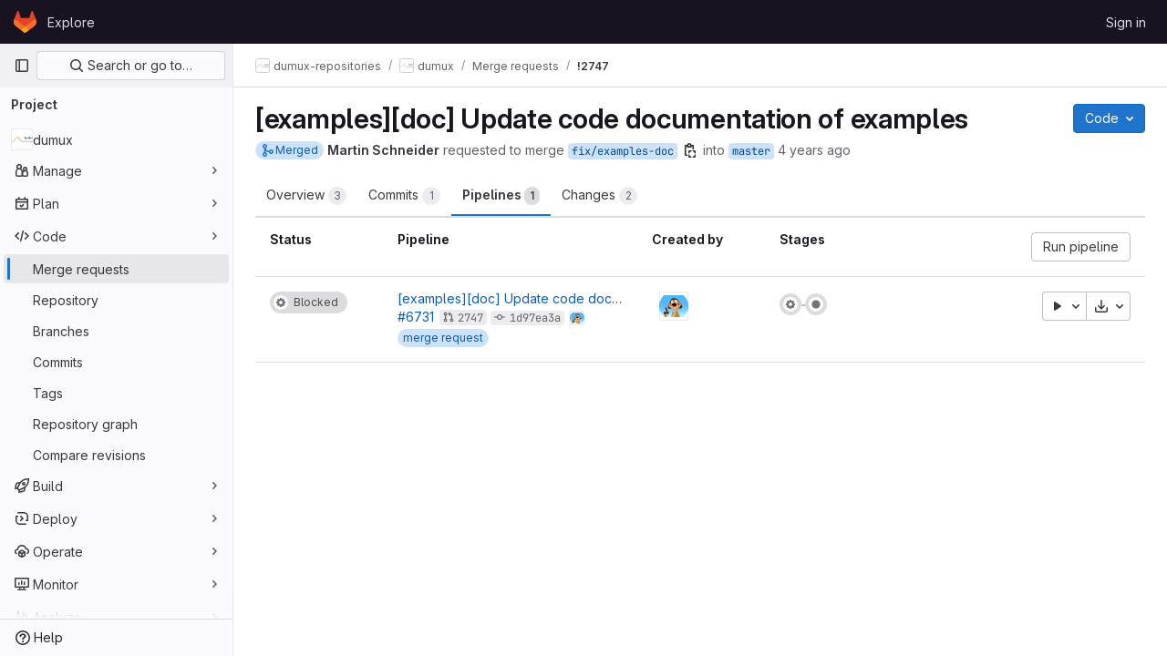

--- FILE ---
content_type: text/css; charset=utf-8
request_url: https://git.iws.uni-stuttgart.de/assets/page_bundles/reports-8e5c4f38c631ea773bdba4d4ecfcb3b766c97d9dab90b0f176cb6d88f00239dc.css
body_size: 346
content:
@keyframes blinking-dot{0%{opacity:1}25%{opacity:.4}75%{opacity:.4}100%{opacity:1}}.report-block-container{border-top:1px solid var(--gl-border-color-default);padding:14px;background-color:var(--gl-background-color-subtle);line-height:20px}.report-block-list{list-style:none;padding:0 1px;margin:0}.report-block-list-icon{display:flex}.report-block-list-icon.failed svg{fill:var(--gl-icon-color-danger, var(--gl-text-color-danger, #c91c00))}.report-block-list-icon.success svg{fill:var(--gl-icon-color-success, var(--gl-text-color-success, #217645))}.report-block-list-icon.neutral svg{fill:var(--gl-icon-color-subtle, var(--gl-text-color-subtle, #626168))}.report-block-list-icon .ci-status-icon svg{width:24px;height:24px}.report-block-list-issue{display:flex}.report-block-list-issue-description-text::after{content:" "}.report-block-list-issue-description{align-content:space-around;align-items:flex-start;flex-wrap:wrap;display:flex;align-self:center}.report-block .break-link{word-wrap:break-word;word-break:break-all}


--- FILE ---
content_type: text/javascript; charset=utf-8
request_url: https://git.iws.uni-stuttgart.de/assets/webpack/957.c4f1cdee.chunk.js
body_size: 1780
content:
(this.webpackJsonp=this.webpackJsonp||[]).push([[957],{"IdO/":function(t,e,s){"use strict";s.r(e);s("3UXl"),s("iyoE"),s("B++/"),s("z6RN"),s("47t/"),s("UezY"),s("hG7+"),s("ZzK0"),s("BzOf");var i=s("crTv"),r=s("4lAS"),o=s("1fc5"),n=s("s1D3"),l=s("30su"),c=s("lHJB"),a=s("yi8e"),u=s("ygVz"),d=s("CqXh"),p=s("/lV4"),_=s("opZT"),g=s("7KAB");const h={comments:g.MR_FILTER_TRACKING_USER_COMMENTS,bot_comments:g.MR_FILTER_TRACKING_BOT_COMMENTS},S=g.MR_FILTER_OPTIONS.map((function(t){return t.value}));var f={components:{GlCollapsibleListbox:i.a,GlButton:r.a,GlButtonGroup:o.a,GlIcon:n.a,GlSprintf:l.a,LocalStorageSync:d.a},directives:{GlTooltip:c.a},mixins:[u.a.mixin()],data:()=>({selectedFilters:S,previousFilters:S}),computed:{...Object(a.f)({mergeRequestFilters:function(t){return t.notes.mergeRequestFilters},discussionSortOrder:function(t){return t.notes.discussionSortOrder}}),selectedFilterText(){var t=this;const{length:e}=this.mergeRequestFilters;if(0===e)return Object(p.a)("None");const s=g.MR_FILTER_OPTIONS.find((function({value:e}){return t.mergeRequestFilters[0]===e}));return e===g.MR_FILTER_OPTIONS.length?Object(p.a)("All activity"):s.text},isSortAsc(){return"asc"===this.discussionSortOrder},sortDirectionData(){return this.isSortAsc?_.a.asc:_.a.desc},firstSelected(){var t=this;return g.MR_FILTER_OPTIONS.find((function({value:e}){return t.mergeRequestFilters[0]===e}))},multipleSelected(){const{length:t}=this.mergeRequestFilters;return t>1&&t!==g.MR_FILTER_OPTIONS.length}},methods:{...Object(a.c)(["updateMergeRequestFilters","setDiscussionSortDirection"]),updateSortDirection(){this.setDiscussionSortDirection({direction:this.isSortAsc?"desc":"asc"})},filterListShown(){this.trackEvent(g.MR_FILTER_TRACKING_OPENED)},trackDropdownSelection(t){const e=h[t];e&&this.trackEvent(e)},applyFilters(){this.updateMergeRequestFilters(this.selectedFilters)},localSyncFilters(t){this.updateMergeRequestFilters(t),this.selectedFilters=t,this.previousFilters=t},deselectAll(){this.selectedFilters=[],this.previousFilters=[]},selectAll(){this.selectedFilters=S,this.previousFilters=S},select(t){var e=this;const s=this.previousFilters.filter((function(e){return!t.includes(e)})),i=t.filter((function(t){return!e.previousFilters.includes(t)}));s.concat(i).forEach((function(t){e.trackDropdownSelection(t)})),this.previousFilters=t}},MR_FILTER_OPTIONS:g.MR_FILTER_OPTIONS,multipleSelectedPhrase:Object(p.a)("%{strongStart}%{firstSelected}%{strongEnd} +%{length} more")},F=s("tBpV"),v=Object(F.a)(f,(function(){var t=this,e=t._self._c;return e("div",[e("local-storage-sync",{attrs:{value:t.discussionSortOrder,"storage-key":"sort_direction_merge_request","as-string":""},on:{input:function(e){return t.setDiscussionSortDirection({direction:e})}}}),t._v(" "),e("local-storage-sync",{attrs:{value:t.mergeRequestFilters,"storage-key":"mr_activity_filters_2"},on:{input:t.localSyncFilters}}),t._v(" "),e("gl-button-group",[e("gl-collapsible-listbox",{attrs:{items:t.$options.MR_FILTER_OPTIONS,"header-text":t.__("Filter activity"),"show-select-all-button-label":t.__("Select all"),"reset-button-label":t.__("Deselect all"),multiple:"",placement:"bottom-end"},on:{shown:t.filterListShown,hidden:t.applyFilters,reset:t.deselectAll,"select-all":t.selectAll,select:t.select},scopedSlots:t._u([{key:"toggle",fn:function(){return[e("gl-button",{staticClass:"!gl-rounded-br-none !gl-rounded-tr-none !gl-border-r-0"},[t.multipleSelected?e("gl-sprintf",{attrs:{message:t.$options.multipleSelectedPhrase},scopedSlots:t._u([{key:"length",fn:function(){return[t._v(t._s(t.mergeRequestFilters.length-1))]},proxy:!0},{key:"strong",fn:function(){return[e("strong",[t._v(t._s(t.firstSelected.text))])]},proxy:!0}],null,!1,3109713686)}):e("gl-sprintf",{attrs:{message:t.selectedFilterText},scopedSlots:t._u([{key:"strong",fn:function({content:s}){return[e("strong",[t._v(t._s(s))])]}}])}),t._v(" "),e("gl-icon",{attrs:{name:"chevron-down"}})],1)]},proxy:!0},{key:"list-item",fn:function({item:s}){return["*"===s.value?e("strong",[t._v(t._s(s.text))]):e("span",[t._v(t._s(s.text))])]}}]),model:{value:t.selectedFilters,callback:function(e){t.selectedFilters=e},expression:"selectedFilters"}}),t._v(" "),e("gl-button",{directives:[{name:"gl-tooltip",rawName:"v-gl-tooltip"}],attrs:{"data-testid":"mr-discussion-sort-direction","aria-label":t.sortDirectionData.tooltip,title:t.sortDirectionData.tooltip,icon:t.sortDirectionData.icon},on:{click:t.updateSortDirection}})],1)],1)}),[],!1,null,null,null);e.default=v.exports},opZT:function(t,e,s){"use strict";s.d(e,"a",(function(){return r}));var i=s("/lV4");const r={disabled:{direction:null,tooltip:"",icon:"sort-highest"},desc:{direction:"desc",tooltip:Object(i.a)("Sort direction: Descending"),icon:"sort-highest"},asc:{direction:"asc",tooltip:Object(i.a)("Sort direction: Ascending"),icon:"sort-lowest"}}}}]);
//# sourceMappingURL=957.c4f1cdee.chunk.js.map

--- FILE ---
content_type: text/javascript; charset=utf-8
request_url: https://git.iws.uni-stuttgart.de/assets/webpack/commons-pages.groups.merge_requests-pages.groups.work_items-pages.groups.work_items.show-pages.proje-5b243553.1489ff92.chunk.js
body_size: 5040
content:
(this.webpackJsonp=this.webpackJsonp||[]).push([[22],{"0RVY":function(e,t,s){"use strict";var a=s("4lAS"),r=s("sHIo"),i=s("AxUD"),l=s("/lV4"),n=s("6muF"),o=s("rRHO");var u={components:{GlButton:a.a,AssigneeAvatarLink:n.a,UserNameWithStatus:o.a},mixins:[Object(r.a)()],props:{users:{type:Array,required:!0},issuableType:{type:String,required:!1,default:i.p}},data:()=>({showLess:!0}),computed:{firstUser(){return this.users[0]},hiddenAssigneesLabel(){const{numberOfHiddenAssignees:e}=this;return Object(l.i)(Object(l.a)("+ %{numberOfHiddenAssignees} more"),{numberOfHiddenAssignees:e})},renderShowMoreSection(){return this.users.length>5},numberOfHiddenAssignees(){return this.users.length-5},uncollapsedUsers(){const e=this.showLess?Math.min(this.users.length,5):this.users.length;return this.showLess?this.users.slice(0,e):this.users},username(){return"@"+this.firstUser.username},isMergeRequest(){return this.issuableType===i.q}},methods:{toggleShowLess(){this.showLess=!this.showLess},userAvailability(e){var t;return this.issuableType===i.q?(null==e?void 0:e.availability)||"":(null==e||null===(t=e.status)||void 0===t?void 0:t.availability)||""}}},c=s("tBpV"),d=Object(c.a)(u,(function(){var e=this,t=e._self._c;return t("div",[t("div",{staticClass:"gl-flex gl-flex-wrap"},e._l(e.uncollapsedUsers,(function(s,a){return t("div",{key:s.id,staticClass:"assignee-grid gl-grid gl-w-full gl-items-center",class:{"gl-mb-3":a!==e.users.length-1||e.users.length>5}},[t("assignee-avatar-link",{staticClass:"gl-break-anywhere",attrs:{user:s,"issuable-type":e.issuableType,"data-css-area":"user"}},[t("div",{staticClass:"gl-ml-3 gl-grid gl-items-center gl-leading-normal",attrs:{"data-testid":"username"}},[t("user-name-with-status",{attrs:{name:s.name,availability:e.userAvailability(s)}})],1)])],1)})),0),e._v(" "),e.renderShowMoreSection?t("div",{staticClass:"hover:gl-text-blue-800",attrs:{"data-testid":"user-list-more"}},[t("gl-button",{attrs:{category:"tertiary",size:"small","data-testid":"user-list-more-button"},on:{click:e.toggleShowLess}},[e.showLess?[e._v("\n        "+e._s(e.hiddenAssigneesLabel)+"\n      ")]:[e._v(e._s(e.__("- show less")))]],2)],1):e._e()])}),[],!1,null,null,null);t.a=d.exports},"6muF":function(e,t,s){"use strict";var a=s("MV2A"),r=s("lHJB"),i=s("AxUD"),l=s("FxFN"),n={components:{AssigneeAvatar:s("Qaw2").a,GlLink:a.a},directives:{GlTooltip:r.a},props:{user:{type:Object,required:!0},issuableType:{type:String,default:i.p,required:!1}},computed:{isMergeRequest(){return this.issuableType===i.q},cannotMerge(){var e;const t=(null===(e=this.user.mergeRequestInteraction)||void 0===e?void 0:e.canMerge)||this.user.can_merge;return this.isMergeRequest&&!t},assigneeUrl(){return this.user.web_url||this.user.webUrl},assigneeId(){return Object(l.f)(this.user.id)?Object(l.e)(this.user.id):this.user.id}}},o=s("tBpV"),u=Object(o.a)(n,(function(){var e=this._self._c;return e("gl-link",{staticClass:"js-user-link gl-inline-block",attrs:{href:this.assigneeUrl,"data-user-id":this.assigneeId,"data-username":this.user.username,"data-cannot-merge":this.cannotMerge,"data-placement":"left"}},[e("span",{staticClass:"gl-flex"},[e("assignee-avatar",{attrs:{user:this.user,"img-size":24,"issuable-type":this.issuableType}}),this._v(" "),this._t("default")],2)])}),[],!1,null,null,null);t.a=u.exports},"7fz4":function(e,t,s){"use strict";var a=s("N5YB"),r=s("Lzak"),i=s("s1D3"),l=s("AxUD"),n=s("/lV4");const o="BUSY";var u={components:{GlAvatarLabeled:a.a,GlBadge:r.a,GlIcon:i.a},props:{user:{type:Object,required:!0},issuableType:{type:String,required:!1,default:l.p},selected:{type:Boolean,required:!1,default:!1}},computed:{isBusy(){var e;return(null===(e=this.user)||void 0===e||null===(e=e.status)||void 0===e?void 0:e.availability)===o},hasCannotMergeIcon(){return this.issuableType===l.q&&!this.user.canMerge}},i18n:{busy:Object(n.a)("Busy")}},c=s("tBpV"),d=Object(c.a)(u,(function(){var e=this,t=e._self._c;return t("gl-avatar-labeled",{staticClass:"sidebar-participant gl-relative gl-items-center",attrs:{size:32,label:e.user.name,"sub-label":"@"+e.user.username,src:e.user.avatarUrl||e.user.avatar||e.user.avatar_url},scopedSlots:e._u([{key:"meta",fn:function(){return[e.hasCannotMergeIcon?t("gl-icon",{staticClass:"merge-icon",class:{"!gl-left-6":e.selected},attrs:{name:"warning-solid","aria-hidden":"true",size:12}}):e._e(),e._v(" "),e.isBusy?t("gl-badge",{staticClass:"gl-ml-2",attrs:{variant:"warning"}},[e._v("\n      "+e._s(e.$options.i18n.busy)+"\n    ")]):e._e()]},proxy:!0}])})}),[],!1,null,null,null);t.a=d.exports},"7sEu":function(e,t,s){"use strict";var a=s("lHJB"),r=s("4lAS"),i=s("FkSe"),l=s("FxFN"),n=s("/lV4"),o=s("+kWK"),u={directives:{GlTooltip:a.a},components:{GlButton:r.a,GlLoadingIcon:i.a,UserAvatarImage:o.a},props:{loading:{type:Boolean,required:!1,default:!1},participants:{type:Array,required:!1,default:function(){return[]}},numberOfLessParticipants:{type:Number,required:!1,default:8},showParticipantLabel:{type:Boolean,required:!1,default:!0},lazy:{type:Boolean,required:!1,default:!0}},data:()=>({isShowingMoreParticipants:!1}),computed:{lessParticipants(){return this.participants.slice(0,this.numberOfLessParticipants)},visibleParticipants(){return this.isShowingMoreParticipants?this.participants:this.lessParticipants},hasMoreParticipants(){return this.participants.length>this.numberOfLessParticipants},toggleLabel(){let e="";return e=this.isShowingMoreParticipants?Object(n.a)("- show less"):Object(n.i)(Object(n.a)("+ %{moreCount} more"),{moreCount:this.participants.length-this.numberOfLessParticipants}),e},participantLabel(){return Object(n.i)(Object(n.g)("%{count} Participant","%{count} Participants",this.participants.length),{count:this.loading?"":this.participantCount})},participantCount(){return this.participants.length}},methods:{toggleMoreParticipants(){this.isShowingMoreParticipants=!this.isShowingMoreParticipants},getParticipantId:e=>Object(l.e)(e)}},c=s("tBpV"),d=Object(c.a)(u,(function(){var e=this,t=e._self._c;return t("div",[e.showParticipantLabel?t("div",{staticClass:"gl-mb-2 gl-flex gl-items-center gl-gap-2 gl-font-bold gl-leading-24 gl-text-default"},[e._v("\n    "+e._s(e.participantLabel)+"\n    "),e.loading?t("gl-loading-icon",{attrs:{inline:""}}):e._e()],1):e._e(),e._v(" "),t("div",{staticClass:"gl-flex gl-flex-wrap gl-gap-3"},e._l(e.visibleParticipants,(function(s){return t("a",{key:s.id,staticClass:"author-link js-user-link gl-inline-block gl-rounded-full",attrs:{href:s.web_url||s.webUrl,"data-user-id":e.getParticipantId(s.id),"data-username":s.username}},[t("user-avatar-image",{attrs:{lazy:e.lazy,"img-src":s.avatar_url||s.avatarUrl,size:24,"img-alt":s.name,"css-classes":"!gl-mr-0","tooltip-placement":"bottom"}})],1)})),0),e._v(" "),e.hasMoreParticipants?t("gl-button",{staticClass:"gl-mt-3",attrs:{category:"tertiary",size:"small"},on:{click:e.toggleMoreParticipants}},[e._v("\n    "+e._s(e.toggleLabel)+"\n  ")]):e._e()],1)}),[],!1,null,null,null);t.a=d.exports},LWzu:function(e,t,s){"use strict";var a=s("B42D"),r=s.n(a),i=(s("3UXl"),s("iyoE"),s("v2fZ"),s("dsWN")),l=s("4lAS"),n=s("l5WF"),o=s("PrLL"),u=s("lHJB"),c=s("b9Gi"),d=s("jlnU"),g=s("AxUD"),p=s("/lV4"),h=s("MV2A"),m={components:{GlFormInput:o.a,GlLink:h.a,GlFormGroup:n.a},directives:{GlTooltip:u.a},props:{value:{type:String,required:!1,default:""},errorMessage:{type:String,required:!1,default:""},suggestedColors:{type:Array,required:!1,default:function(){return[]}},autofocus:{type:Boolean,required:!1,default:!1}},computed:{selectedColor:{get(){return this.value},set(e){this.handleColorClick(e)}},validColor(){return!this.errorMessage}},methods:{handleColorClick(e){this.$emit("input",e)},getColorCode:e=>Object.keys(e).pop(),getColorName:e=>Object.values(e).pop(),getStyle(e){return{backgroundColor:this.getColorCode(e)}}}},v=s("tBpV"),b=Object(v.a)(m,(function(){var e=this,t=e._self._c;return t("div",[t("div",{staticClass:"suggested-colors gl-grid gl-grid-cols-[repeat(auto-fill,2rem)] gl-justify-between gl-gap-2"},e._l(e.suggestedColors,(function(s,a){return t("gl-link",{directives:[{name:"gl-tooltip",rawName:"v-gl-tooltip:tooltipcontainer",arg:"tooltipcontainer"}],key:a,staticClass:"gl-block gl-h-7 gl-w-7 gl-rounded-base",style:e.getStyle(s),attrs:{title:e.getColorName(s)},on:{click:function(t){t.preventDefault(),e.handleColorClick(e.getColorCode(s))}}})})),1),e._v(" "),t("div",{staticClass:"gl-flex"},[t("gl-form-group",{staticClass:"gl-mb-0"},[t("gl-form-input",{staticClass:"-gl-mr-1 gl-w-8 gl-rounded-e-none",attrs:{type:"color",value:e.selectedColor,placeholder:e.__("Select color"),"data-testid":"selected-color"},model:{value:e.selectedColor,callback:function(t){e.selectedColor="string"==typeof t?t.trim():t},expression:"selectedColor"}})],1),e._v(" "),t("gl-form-group",{staticClass:"gl-mb-0 gl-grow",attrs:{"invalid-feedback":e.errorMessage,state:e.validColor}},[t("gl-form-input",{staticClass:"gl-mb-2 gl-rounded-s-none",attrs:{placeholder:e.__("Use custom color #FF0000"),autofocus:e.autofocus,state:e.validColor},model:{value:e.selectedColor,callback:function(t){e.selectedColor="string"==typeof t?t.trim():t},expression:"selectedColor"}})],1)],1)])}),[],!1,null,null,null).exports,f=s("d6eQ"),y=s("DVFT");const C=Object(p.a)("Error creating label.");var _={components:{GlAlert:i.a,GlButton:l.a,GlFormGroup:n.a,GlFormInput:o.a,SidebarColorPicker:b},directives:{GlTooltip:u.a},props:{fullPath:{type:String,required:!0},attrWorkspacePath:{type:String,required:!0},labelCreateType:{type:String,required:!0},workspaceType:{type:String,required:!0},searchKey:{type:String,required:!1,default:""}},data(){return{labelTitle:this.searchKey,selectedColor:y.b,labelCreateInProgress:!1,error:void 0}},computed:{disableCreate(){return!this.labelTitle.length||!this.selectedColor.length||this.labelCreateInProgress},suggestedColors(){const e=gon.suggested_label_colors;return Object.keys(e).map((function(t){return{[t]:e[t]}}))},mutationVariables(){const e={title:this.labelTitle,color:this.selectedColor};if(this.labelCreateType){const t=this.labelCreateType===g.t?"groupPath":"projectPath";return{...e,[t]:this.attrWorkspacePath}}return e}},methods:{updateLabelsInCache(e,t){const{query:s,dataPath:a}=f.r[this.workspaceType],i=e.readQuery({query:s,variables:{fullPath:this.fullPath,searchTerm:""}}),l=new Intl.Collator("en"),n=Object(c.a)(i,(function(e){const{nodes:s}=r()(e,a);s.push(t),s.sort((function(e,t){return l.compare(e.title,t.title)}))}));e.writeQuery({query:s,variables:{fullPath:this.fullPath,searchTerm:""},data:n})},async createLabel(){var e=this;this.labelCreateInProgress=!0;try{const{data:{labelCreate:t}}=await this.$apollo.mutate({mutation:f.q[this.workspaceType],variables:this.mutationVariables,update:function(t,{data:{labelCreate:{label:s}}}){s&&e.updateLabelsInCache(t,s)}});t.errors.length?[this.error]=t.errors:this.$emit("labelCreated",t.label)}catch{Object(d.createAlert)({message:C})}this.labelCreateInProgress=!1}}},k=Object(v.a)(_,(function(){var e=this,t=e._self._c;return t("div",{staticClass:"gl-px-4"},[e.error?t("gl-alert",{staticClass:"gl-mt-3",attrs:{variant:"danger",dismissible:!1}},[e._v("\n    "+e._s(e.error)+"\n  ")]):e._e(),e._v(" "),t("gl-form-group",{staticClass:"gl-my-3",attrs:{label:e.__("Label name"),"label-for":"label-title-input","label-sr-only":""}},[t("gl-form-input",{attrs:{id:"label-title-input",autofocus:"",placeholder:e.__("Label name")},model:{value:e.labelTitle,callback:function(t){e.labelTitle="string"==typeof t?t.trim():t},expression:"labelTitle"}})],1),e._v(" "),t("sidebar-color-picker",{attrs:{"suggested-colors":e.suggestedColors},model:{value:e.selectedColor,callback:function(t){e.selectedColor="string"==typeof t?t.trim():t},expression:"selectedColor"}}),e._v(" "),t("div",{staticClass:"gl-mt-2 gl-flex gl-justify-end gl-gap-3"},[t("gl-button",{staticClass:"js-btn-cancel-create",attrs:{size:"small","data-testid":"cancel-button"},on:{click:function(t){return t.stopPropagation(),e.$emit("hideCreateView")}}},[e._v("\n      "+e._s(e.__("Cancel"))+"\n    ")]),e._v(" "),t("gl-button",{attrs:{disabled:e.disableCreate,loading:e.labelCreateInProgress,size:"small",variant:"confirm","data-testid":"create-button"},on:{click:e.createLabel}},[e._v("\n      "+e._s(e.__("Create"))+"\n    ")])],1)],1)}),[],!1,null,null,null);t.a=k.exports},McpM:function(e,t){var s={kind:"Document",definitions:[{kind:"OperationDefinition",operation:"mutation",name:{kind:"Name",value:"moveIssue"},variableDefinitions:[{kind:"VariableDefinition",variable:{kind:"Variable",name:{kind:"Name",value:"moveIssueInput"}},type:{kind:"NonNullType",type:{kind:"NamedType",name:{kind:"Name",value:"IssueMoveInput"}}},directives:[]}],directives:[],selectionSet:{kind:"SelectionSet",selections:[{kind:"Field",name:{kind:"Name",value:"issueMove"},arguments:[{kind:"Argument",name:{kind:"Name",value:"input"},value:{kind:"Variable",name:{kind:"Name",value:"moveIssueInput"}}}],directives:[],selectionSet:{kind:"SelectionSet",selections:[{kind:"Field",name:{kind:"Name",value:"issue"},arguments:[],directives:[],selectionSet:{kind:"SelectionSet",selections:[{kind:"Field",name:{kind:"Name",value:"id"},arguments:[],directives:[]},{kind:"Field",name:{kind:"Name",value:"webUrl"},arguments:[],directives:[]}]}},{kind:"Field",name:{kind:"Name",value:"errors"},arguments:[],directives:[]}]}}]}}],loc:{start:0,end:150}};s.loc.source={body:"mutation moveIssue($moveIssueInput: IssueMoveInput!) {\n  issueMove(input: $moveIssueInput) {\n    issue {\n      id\n      webUrl\n    }\n    errors\n  }\n}\n",name:"GraphQL request",locationOffset:{line:1,column:1}};var a={};function r(e,t){for(var s=0;s<e.definitions.length;s++){var a=e.definitions[s];if(a.name&&a.name.value==t)return a}}s.definitions.forEach((function(e){if(e.name){var t=new Set;!function e(t,s){if("FragmentSpread"===t.kind)s.add(t.name.value);else if("VariableDefinition"===t.kind){var a=t.type;"NamedType"===a.kind&&s.add(a.name.value)}t.selectionSet&&t.selectionSet.selections.forEach((function(t){e(t,s)})),t.variableDefinitions&&t.variableDefinitions.forEach((function(t){e(t,s)})),t.definitions&&t.definitions.forEach((function(t){e(t,s)}))}(e,t),a[e.name.value]=t}})),e.exports=s,e.exports.moveIssue=function(e,t){var s={kind:e.kind,definitions:[r(e,t)]};e.hasOwnProperty("loc")&&(s.loc=e.loc);var i=a[t]||new Set,l=new Set,n=new Set;for(i.forEach((function(e){n.add(e)}));n.size>0;){var o=n;n=new Set,o.forEach((function(e){l.has(e)||(l.add(e),(a[e]||new Set).forEach((function(e){n.add(e)})))}))}return l.forEach((function(t){var a=r(e,t);a&&s.definitions.push(a)})),s}(s,"moveIssue")},Qaw2:function(e,t,s){"use strict";var a=s("tbP8"),r=s("s1D3"),i=s("AxUD"),l=s("/lV4"),n={components:{GlAvatar:a.a,GlIcon:r.a},props:{user:{type:Object,required:!0},imgSize:{type:Number,required:!0},issuableType:{type:String,required:!1,default:i.p}},computed:{assigneeAlt(){return Object(l.i)(Object(l.a)("%{userName}'s avatar"),{userName:this.user.name})},avatarUrl(){return this.user.avatarUrl||this.user.avatar||this.user.avatar_url||gon.default_avatar_url},isMergeRequest(){return this.issuableType===i.q},hasMergeIcon(){var e;const t=(null===(e=this.user.mergeRequestInteraction)||void 0===e?void 0:e.canMerge)||this.user.can_merge;return this.isMergeRequest&&!t}}},o=s("tBpV"),u=Object(o.a)(n,(function(){var e=this._self._c;return e("span",{staticClass:"gl-relative"},[e("gl-avatar",{attrs:{label:this.user.name,src:this.avatarUrl,size:this.imgSize,alt:this.assigneeAlt,"data-testid":"avatar-image"}}),this._v(" "),this.hasMergeIcon?e("gl-icon",{staticClass:"merge-icon",attrs:{name:"warning-solid","aria-hidden":"true"}}):this._e()],1)}),[],!1,null,null,null);t.a=u.exports},rRHO:function(e,t,s){"use strict";var a=s("Lzak"),r=s("30su"),i=s("NY3P"),l={name:"UserNameWithStatus",components:{GlBadge:a.a,GlSprintf:r.a},props:{name:{type:String,required:!0},containerClasses:{type:String,required:!1,default:""},availability:{type:String,required:!1,default:""},pronouns:{type:String,required:!1,default:""}},computed:{hasPronouns(){return null!==this.pronouns&&""!==this.pronouns.trim()},isBusy(){return Object(i.b)(this.availability)}}},n=s("tBpV"),o=Object(n.a)(l,(function(){var e=this,t=e._self._c;return t("span",{class:e.containerClasses},[t("gl-sprintf",{attrs:{message:e.s__("UserAvailability|%{author}%{badgeStart}Busy%{badgeEnd}")},scopedSlots:e._u([{key:"author",fn:function(){return[t("span",[e._v(e._s(e.name))]),e.hasPronouns?t("span",{staticClass:"gl-ml-1 gl-text-sm gl-font-normal gl-text-subtle"},[e._v("("+e._s(e.pronouns)+")")]):e._e()]},proxy:!0},{key:"badge",fn:function({content:s}){return[e.isBusy?t("gl-badge",{staticClass:"gl-ml-2",attrs:{variant:"warning"}},[e._v("\n        "+e._s(s)+"\n      ")]):e._e()]}}])})],1)}),[],!1,null,null,null);t.a=o.exports}}]);
//# sourceMappingURL=commons-pages.groups.merge_requests-pages.groups.work_items-pages.groups.work_items.show-pages.proje-5b243553.1489ff92.chunk.js.map